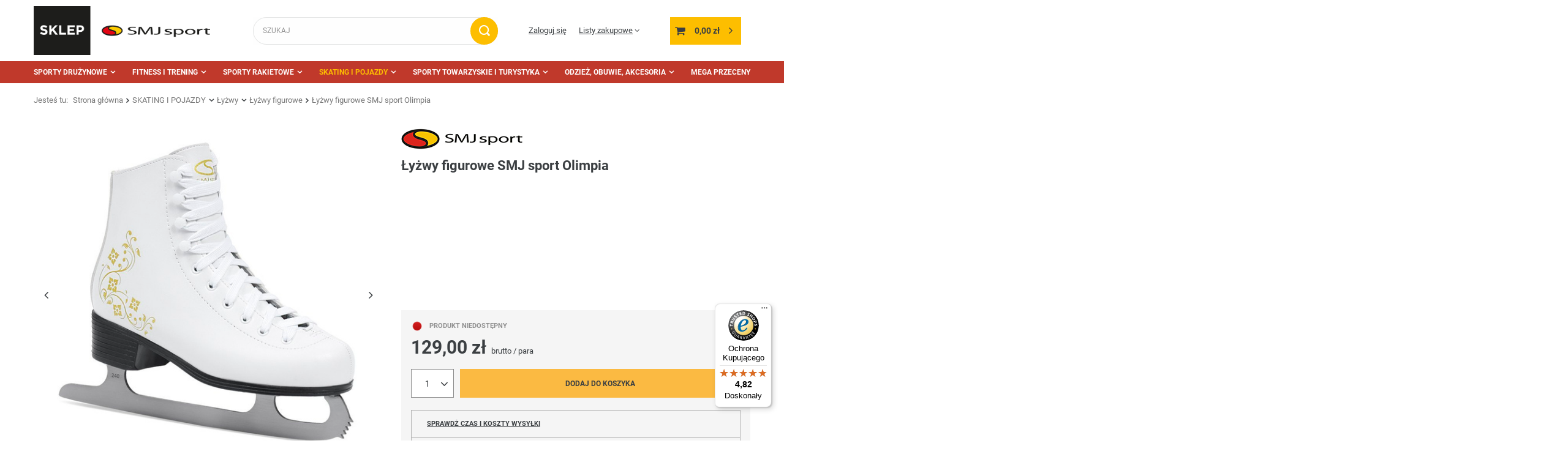

--- FILE ---
content_type: text/html; charset=utf-8
request_url: https://sklepsmjsport.pl/pl/products/lyzwy-figurowe-smj-sport-olimpia-11586.html
body_size: 21085
content:
<!DOCTYPE html>
<html lang="pl" class="--freeShipping --vat --gross " ><head><meta name='viewport' content='user-scalable=no, initial-scale = 1.0, maximum-scale = 1.0, width=device-width, viewport-fit=cover'/> <link rel="preload" crossorigin="anonymous" as="font" href="/gfx/standards/fontello.woff?v=2"><meta http-equiv="Content-Type" content="text/html; charset=utf-8"><meta http-equiv="X-UA-Compatible" content="IE=edge"><title>Łyżwy figurowe SMJ sport Olimpia  - SMJ Sport sklep sportowy</title><meta name="keywords" content=""><meta name="description" content="Kup Łyżwy figurowe SMJ sport Olimpia w najlepszej cenie 129,00 zł  w sklepie sportowym SMJ Sport."><link rel="icon" href="/gfx/pol/favicon.ico"><meta name="theme-color" content="#FBBA42"><meta name="msapplication-navbutton-color" content="#FBBA42"><meta name="apple-mobile-web-app-status-bar-style" content="#FBBA42"><link rel="preload stylesheet" as="style" href="/gfx/pol/style.css.gzip?r=1701790909"><script>var app_shop={urls:{prefix:'data="/gfx/'.replace('data="', '')+'pol/',graphql:'/graphql/v1/'},vars:{priceType:'gross',priceTypeVat:true,productDeliveryTimeAndAvailabilityWithBasket:false,geoipCountryCode:'US',},txt:{priceTypeText:' brutto',},fn:{},fnrun:{},files:[],graphql:{}};const getCookieByName=(name)=>{const value=`; ${document.cookie}`;const parts = value.split(`; ${name}=`);if(parts.length === 2) return parts.pop().split(';').shift();return false;};if(getCookieByName('freeeshipping_clicked')){document.documentElement.classList.remove('--freeShipping');}if(getCookieByName('rabateCode_clicked')){document.documentElement.classList.remove('--rabateCode');}</script><meta name="robots" content="index,follow"><meta name="rating" content="general"><meta name="Author" content="Sklep SMJ sport na bazie IdoSell (www.idosell.com/shop).">
<!-- Begin LoginOptions html -->

<style>
#client_new_social .service_item[data-name="service_Apple"]:before, 
#cookie_login_social_more .service_item[data-name="service_Apple"]:before,
.oscop_contact .oscop_login__service[data-service="Apple"]:before {
    display: block;
    height: 2.6rem;
    content: url('/gfx/standards/apple.svg?r=1743165583');
}
.oscop_contact .oscop_login__service[data-service="Apple"]:before {
    height: auto;
    transform: scale(0.8);
}
#client_new_social .service_item[data-name="service_Apple"]:has(img.service_icon):before,
#cookie_login_social_more .service_item[data-name="service_Apple"]:has(img.service_icon):before,
.oscop_contact .oscop_login__service[data-service="Apple"]:has(img.service_icon):before {
    display: none;
}
</style>

<!-- End LoginOptions html -->

<!-- Open Graph -->
<meta property="og:type" content="website"><meta property="og:url" content="https://sklepsmjsport.pl/pl/products/lyzwy-figurowe-smj-sport-olimpia-11586.html
"><meta property="og:title" content="Łyżwy figurowe SMJ sport Olimpia"><meta property="og:site_name" content="Sklep SMJ sport"><meta property="og:locale" content="pl_PL"><meta property="og:image" content="https://sklepsmjsport.pl/hpeciai/6a22d87998229a86f8a35a1cd3d93f6b/pol_pl_Lyzwy-figurowe-SMJ-sport-Olimpia-11586_1.jpg"><meta property="og:image:width" content="600"><meta property="og:image:height" content="600"><link rel="manifest" href="https://sklepsmjsport.pl/data/include/pwa/3/manifest.json?t=3"><meta name="apple-mobile-web-app-capable" content="yes"><meta name="apple-mobile-web-app-status-bar-style" content="black"><meta name="apple-mobile-web-app-title" content="sklepsmjsport.pl"><link rel="apple-touch-icon" href="/data/include/pwa/3/icon-128.png"><link rel="apple-touch-startup-image" href="/data/include/pwa/3/logo-512.png" /><meta name="msapplication-TileImage" content="/data/include/pwa/3/icon-144.png"><meta name="msapplication-TileColor" content="#2F3BA2"><meta name="msapplication-starturl" content="/"><script type="application/javascript">var _adblock = true;</script><script async src="/data/include/advertising.js"></script><script type="application/javascript">var statusPWA = {
                online: {
                    txt: "Połączono z internetem",
                    bg: "#5fa341"
                },
                offline: {
                    txt: "Brak połączenia z internetem",
                    bg: "#eb5467"
                }
            }</script><script async type="application/javascript" src="/ajax/js/pwa_online_bar.js?v=1&r=6"></script><script type="application/javascript" src="/ajax/js/webpush_subscription.js?v=1&r=4"></script><script type="application/javascript">WebPushHandler.publicKey = 'BOQxpeBXAsOUJrWrQRQ/ybzvBAsK42gEOyBuTWrvjTsNfoeMRSW/ytaFePKfyl1hsyfvD5v23ZI5ycM/AbVxj9w=';WebPushHandler.version = '1';WebPushHandler.setPermissionValue();</script><script >
window.dataLayer = window.dataLayer || [];
window.gtag = function gtag() {
dataLayer.push(arguments);
}
gtag('consent', 'default', {
'ad_storage': 'denied',
'analytics_storage': 'denied',
'ad_personalization': 'denied',
'ad_user_data': 'denied',
'wait_for_update': 500
});

gtag('set', 'ads_data_redaction', true);
</script><script id="iaiscript_1" data-requirements="W10=" data-ga4_sel="ga4script">
window.iaiscript_1 = `<${'script'}  class='google_consent_mode_update'>
gtag('consent', 'update', {
'ad_storage': 'denied',
'analytics_storage': 'denied',
'ad_personalization': 'denied',
'ad_user_data': 'denied'
});
</${'script'}>`;
</script>
<!-- End Open Graph -->

<link rel="canonical" href="https://sklepsmjsport.pl/pl/products/lyzwy-figurowe-smj-sport-olimpia-11586.html" />

                <!-- Global site tag (gtag.js) -->
                <script  async src="https://www.googletagmanager.com/gtag/js?id=AW-739468867"></script>
                <script >
                    window.dataLayer = window.dataLayer || [];
                    window.gtag = function gtag(){dataLayer.push(arguments);}
                    gtag('js', new Date());
                    
                    gtag('config', 'AW-739468867', {"allow_enhanced_conversions":true});

                </script>
                <link rel="stylesheet" type="text/css" href="/data/designs/62a1d4ed0a8d32.72235777_9/gfx/pol/custom.css.gzip?r=1701790955">
<!-- Begin additional html or js -->


<!--4|3|2-->
<style>#client_cards {display: none}</style>
<!--5|3|3-->
<style>#points_login {display: none;</style>
<!--6|3|2-->
<style>#products_login width:100%;</style>
<!--13|3|7-->
<script>
  !function(f,b,e,v,n,t,s)
  {if(f.fbq)return;n=f.fbq=function(){n.callMethod?
  n.callMethod.apply(n,arguments):n.queue.push(arguments)};
  if(!f._fbq)f._fbq=n;n.push=n;n.loaded=!0;n.version='2.0';
  n.queue=[];t=b.createElement(e);t.async=!0;
  t.src=v;s=b.getElementsByTagName(e)[0];
  s.parentNode.insertBefore(t,s)}(window, document,'script',
  'https://connect.facebook.net/en_US/fbevents.js');
  fbq('init', '389141304805230');
  fbq('track', 'PageView');
</script>
<noscript><img height="1" width="1" style="display:none"
  src="https://www.facebook.com/tr?id=389141304805230&ev=PageView&noscript=1"
/></noscript>


<!-- End additional html or js -->
<script>(function(w,d,s,i,dl){w._ceneo = w._ceneo || function () {
w._ceneo.e = w._ceneo.e || []; w._ceneo.e.push(arguments); };
w._ceneo.e = w._ceneo.e || [];dl=dl===undefined?"dataLayer":dl;
const f = d.getElementsByTagName(s)[0], j = d.createElement(s); j.defer = true;
j.src = "https://ssl.ceneo.pl/ct/v5/script.js?accountGuid=" + i + "&t=" +
Date.now() + (dl ? "&dl=" + dl : ""); f.parentNode.insertBefore(j, f);
})(window, document, "script", "b85b6849-886e-4f05-8afe-98c6fe6bb979");</script>
                <script>
                if (window.ApplePaySession && window.ApplePaySession.canMakePayments()) {
                    var applePayAvailabilityExpires = new Date();
                    applePayAvailabilityExpires.setTime(applePayAvailabilityExpires.getTime() + 2592000000); //30 days
                    document.cookie = 'applePayAvailability=yes; expires=' + applePayAvailabilityExpires.toUTCString() + '; path=/;secure;'
                    var scriptAppleJs = document.createElement('script');
                    scriptAppleJs.src = "/ajax/js/apple.js?v=3";
                    if (document.readyState === "interactive" || document.readyState === "complete") {
                          document.body.append(scriptAppleJs);
                    } else {
                        document.addEventListener("DOMContentLoaded", () => {
                            document.body.append(scriptAppleJs);
                        });  
                    }
                } else {
                    document.cookie = 'applePayAvailability=no; path=/;secure;'
                }
                </script>
                                <script>
                var listenerFn = function(event) {
                    if (event.origin !== "https://payment.idosell.com")
                        return;
                    
                    var isString = (typeof event.data === 'string' || event.data instanceof String);
                    if (!isString) return;
                    try {
                        var eventData = JSON.parse(event.data);
                    } catch (e) {
                        return;
                    }
                    if (!eventData) { return; }                                            
                    if (eventData.isError) { return; }
                    if (eventData.action != 'isReadyToPay') {return; }
                    
                    if (eventData.result.result && eventData.result.paymentMethodPresent) {
                        var googlePayAvailabilityExpires = new Date();
                        googlePayAvailabilityExpires.setTime(googlePayAvailabilityExpires.getTime() + 2592000000); //30 days
                        document.cookie = 'googlePayAvailability=yes; expires=' + googlePayAvailabilityExpires.toUTCString() + '; path=/;secure;'
                    } else {
                        document.cookie = 'googlePayAvailability=no; path=/;secure;'
                    }                                            
                }     
                if (!window.isAdded)
                {                                        
                    if (window.oldListener != null) {
                         window.removeEventListener('message', window.oldListener);
                    }                        
                    window.addEventListener('message', listenerFn);
                    window.oldListener = listenerFn;                                      
                       
                    const iframe = document.createElement('iframe');
                    iframe.src = "https://payment.idosell.com/assets/html/checkGooglePayAvailability.html?origin=https%3A%2F%2Fsklepsmjsport.pl";
                    iframe.style.display = 'none';                                            

                    if (document.readyState === "interactive" || document.readyState === "complete") {
                          if (!window.isAdded) {
                              window.isAdded = true;
                              document.body.append(iframe);
                          }
                    } else {
                        document.addEventListener("DOMContentLoaded", () => {
                            if (!window.isAdded) {
                              window.isAdded = true;
                              document.body.append(iframe);
                          }
                        });  
                    }  
                }
                </script>
                <script>let paypalDate = new Date();
                    paypalDate.setTime(paypalDate.getTime() + 86400000);
                    document.cookie = 'payPalAvailability_PLN=-1; expires=' + paypalDate.getTime() + '; path=/; secure';
                </script><script src="/data/gzipFile/expressCheckout.js.gz"></script><link rel="preload" as="image" href="/hpeciai/d0ffe10e866a4d057fc0b6e008eb2497/pol_pm_Lyzwy-figurowe-SMJ-sport-Olimpia-11586_1.jpg"><style>
							#photos_slider[data-skeleton] .photos__link:before {
								padding-top: calc(600/600* 100%);
							}
							@media (min-width: 979px) {.photos__slider[data-skeleton] .photos__figure:not(.--nav):first-child .photos__link {
								max-height: 600px;
							}}
						</style></head><body><div id="container" class="projector_page container max-width-1200"><header class=" commercial_banner"><script class="ajaxLoad">
                app_shop.vars.vat_registered = "true";
                app_shop.vars.currency_format = "###,##0.00";
                
                    app_shop.vars.currency_before_value = false;
                
                    app_shop.vars.currency_space = true;
                
                app_shop.vars.symbol = "zł";
                app_shop.vars.id= "PLN";
                app_shop.vars.baseurl = "http://sklepsmjsport.pl/";
                app_shop.vars.sslurl= "https://sklepsmjsport.pl/";
                app_shop.vars.curr_url= "%2Fpl%2Fproducts%2Flyzwy-figurowe-smj-sport-olimpia-11586.html";
                

                var currency_decimal_separator = ',';
                var currency_grouping_separator = ' ';

                
                    app_shop.vars.blacklist_extension = ["exe","com","swf","js","php"];
                
                    app_shop.vars.blacklist_mime = ["application/javascript","application/octet-stream","message/http","text/javascript","application/x-deb","application/x-javascript","application/x-shockwave-flash","application/x-msdownload"];
                
                    app_shop.urls.contact = "/pl/contact.html";
                </script><div id="viewType" style="display:none"></div><div id="logo" class="d-flex align-items-center" data-bg="/data/gfx/mask/pol/top_3_big.png"><a href="/" target="_self"><img src="/data/gfx/mask/pol/logo_3_big.png" alt="smjsport sklep sportowy" width="415" height="109"></a></div><form action="https://sklepsmjsport.pl/pl/search.html" method="get" id="menu_search" class="menu_search"><a href="#showSearchForm" class="menu_search__mobile"></a><div class="menu_search__block"><div class="menu_search__item --input"><input class="menu_search__input" type="text" name="text" autocomplete="off" placeholder="SZUKAJ"><button class="menu_search__submit" type="submit"></button></div><div class="menu_search__item --results search_result"></div></div></form><div id="menu_settings" class="align-items-center justify-content-center justify-content-lg-end"><div id="menu_additional"><a class="account_link" href="https://sklepsmjsport.pl/pl/login.html">Zaloguj się</a><div class="shopping_list_top" data-empty="true"><a href="https://sklepsmjsport.pl/pl/shoppinglist" class="wishlist_link slt_link">Listy zakupowe</a><div class="slt_lists"><ul class="slt_lists__nav"><li class="slt_lists__nav_item" data-list_skeleton="true" data-list_id="true" data-shared="true"><a class="slt_lists__nav_link" data-list_href="true"><span class="slt_lists__nav_name" data-list_name="true"></span><span class="slt_lists__count" data-list_count="true">0</span></a></li></ul><span class="slt_lists__empty">Dodaj do nich produkty, które lubisz i chcesz kupić później.</span></div></div></div></div><div class="shopping_list_top_mobile d-none" data-empty="true"><a href="https://sklepsmjsport.pl/pl/shoppinglist" class="sltm_link"></a></div><div class="sl_choose sl_dialog"><div class="sl_choose__wrapper sl_dialog__wrapper"><div class="sl_choose__item --top sl_dialog_close mb-2"><strong class="sl_choose__label">Zapisz na liście zakupowej</strong></div><div class="sl_choose__item --lists" data-empty="true"><div class="sl_choose__list f-group --radio m-0 d-md-flex align-items-md-center justify-content-md-between" data-list_skeleton="true" data-list_id="true" data-shared="true"><input type="radio" name="add" class="sl_choose__input f-control" id="slChooseRadioSelect" data-list_position="true"><label for="slChooseRadioSelect" class="sl_choose__group_label f-label py-4" data-list_position="true"><span class="sl_choose__sub d-flex align-items-center"><span class="sl_choose__name" data-list_name="true"></span><span class="sl_choose__count" data-list_count="true">0</span></span></label><button type="button" class="sl_choose__button --desktop btn --solid">Zapisz</button></div></div><div class="sl_choose__item --create sl_create mt-4"><a href="#new" class="sl_create__link  align-items-center">Stwórz nową listę zakupową</a><form class="sl_create__form align-items-center"><div class="sl_create__group f-group --small mb-0"><input type="text" class="sl_create__input f-control" required="required"><label class="sl_create__label f-label">Nazwa nowej listy</label></div><button type="submit" class="sl_create__button btn --solid ml-2 ml-md-3">Utwórz listę</button></form></div><div class="sl_choose__item --mobile mt-4 d-flex justify-content-center d-md-none"><button class="sl_choose__button --mobile btn --solid --large">Zapisz</button></div></div></div><div id="menu_basket" class="topBasket"><a class="topBasket__sub" href="/basketedit.php"><span class="badge badge-info"></span><strong class="topBasket__price" style="display: none;">0,00 zł</strong></a><div class="topBasket__details --products" style="display: none;"><div class="topBasket__block --labels"><label class="topBasket__item --name">Produkt</label><label class="topBasket__item --sum">Ilość</label><label class="topBasket__item --prices">Cena</label></div><div class="topBasket__block --products"></div><div class="topBasket__block --oneclick topBasket_oneclick" data-lang="pol"><div class="topBasket_oneclick__label"><span class="topBasket_oneclick__text --fast">Szybkie zakupy <strong>1-Click</strong></span><span class="topBasket_oneclick__text --registration"> (bez rejestracji)</span></div><div class="topBasket_oneclick__items"><span class="topBasket_oneclick__item --googlePay" title="Google Pay"><img class="topBasket_oneclick__icon" src="/panel/gfx/payment_forms/237.png" alt="Google Pay"></span></div></div></div><div class="topBasket__details --shipping" style="display: none;"><span class="topBasket__name">Koszt dostawy od</span><span id="shipppingCost"></span></div><script>
						app_shop.vars.cache_html = true;
					</script></div><nav id="menu_categories" class="wide"><button type="button" class="navbar-toggler"><i class="icon-reorder"></i></button><div class="navbar-collapse" id="menu_navbar"><ul class="navbar-nav mx-md-n2"><li class="nav-item"><a  href="/pl/menu/sporty-druzynowe-3357.html" target="_self" title="SPORTY DRUŻYNOWE" class="nav-link" >SPORTY DRUŻYNOWE</a><ul class="navbar-subnav"><li class="nav-item"><a class="nav-link" href="/pl/menu/pilka-nozna-3382.html" target="_self">Piłka nożna</a><ul class="navbar-subsubnav"><li class="nav-item"><a class="nav-link" href="/pl/menu/odziez-pilkarska-3384.html" target="_self">Odzież piłkarska</a></li><li class="nav-item"><a class="nav-link" href="/pl/menu/pilki-do-pilki-noznej-3391.html" target="_self">Piłki do piłki nożnej</a></li></ul></li><li class="nav-item"><a class="nav-link" href="/pl/menu/siatkowka-3408.html" target="_self">Siatkówka</a><ul class="navbar-subsubnav"><li class="nav-item"><a class="nav-link" href="/pl/menu/odziez-siatkarska-3409.html" target="_self">Odzież siatkarska</a></li><li class="nav-item"><a class="nav-link" href="/pl/menu/pilki-do-siatkowki-3411.html" target="_self">Piłki do siatkówki</a></li><li class="nav-item"><a class="nav-link" href="/pl/menu/skarpety-siatkarskie-3415.html" target="_self">Skarpety siatkarskie</a></li></ul></li><li class="nav-item"><a class="nav-link" href="/pl/menu/koszykowka-3398.html" target="_self">Koszykówka</a><ul class="navbar-subsubnav"><li class="nav-item"><a class="nav-link" href="/pl/menu/pilki-do-koszykowki-3401.html" target="_self">Piłki do koszykówki</a></li><li class="nav-item"><a class="nav-link" href="/pl/menu/kosze-i-tablice-do-koszykowki-4403.html" target="_self">Kosze i tablice do koszykówki</a></li></ul></li><li class="nav-item"><a class="nav-link" href="/pl/menu/pilka-reczna-3402.html" target="_self">Piłka ręczna</a><ul class="navbar-subsubnav"><li class="nav-item"><a class="nav-link" href="/pl/menu/akcesoria-do-pilki-recznej-3403.html" target="_self">Akcesoria do piłki ręcznej</a></li><li class="nav-item"><a class="nav-link" href="/pl/menu/pilki-do-pilki-recznej-3404.html" target="_self">Piłki do piłki ręcznej</a></li></ul></li><li class="nav-item"><a class="nav-link" href="/pl/menu/inne-gry-zespolowe-4477.html" target="_self">Inne gry zespołowe</a><ul class="navbar-subsubnav"><li class="nav-item"><a class="nav-link" href="/pl/menu/football-amerykanski-3393.html" target="_self">Football amerykański</a></li><li class="nav-item"><a class="nav-link" href="/pl/menu/rugby-3406.html" target="_self">Rugby</a></li><li class="nav-item"><a class="nav-link" href="/pl/menu/unihokej-3418.html" target="_self">Unihokej</a></li></ul></li><li class="nav-item"><a class="nav-link" href="/pl/menu/akcesoria-trenerskie-i-sedziowskie-3358.html" target="_self">Akcesoria trenerskie i sędziowskie</a><ul class="navbar-subsubnav"><li class="nav-item"><a class="nav-link" href="/pl/menu/gwizdki-3375.html" target="_self">Gwizdki</a></li><li class="nav-item"><a class="nav-link" href="/pl/menu/kartki-sedziowskie-3612.html" target="_self">Kartki sędziowskie</a></li><li class="nav-item"><a class="nav-link" href="/pl/menu/podstawki-3758.html" target="_self">Podstawki</a></li><li class="nav-item"><a class="nav-link" href="/pl/menu/pompki-reczne-3360.html" target="_self">Pompki ręczne</a></li><li class="nav-item"><a class="nav-link" href="/pl/menu/stopery-3368.html" target="_self">Stopery</a></li><li class="nav-item"><a class="nav-link" href="/pl/menu/tablice-taktyczne-3372.html" target="_self">Tablice taktyczne</a></li><li class="nav-item"><a class="nav-link" href="/pl/menu/torby-wozki-siatki-i-regaly-na-pilki-3377.html" target="_self">Torby, wózki, siatki i regały na piłki</a></li></ul></li><li class="nav-item"><a class="nav-link" href="/pl/menu/sprzet-treningowy-4476.html" target="_self">Sprzęt treningowy</a><ul class="navbar-subsubnav"><li class="nav-item"><a class="nav-link" href="/pl/menu/bramki-treningowe-mury-manekiny-3380.html" target="_self">Bramki treningowe, mury, manekiny</a></li><li class="nav-item"><a class="nav-link" href="/pl/menu/choragiewki-3611.html" target="_self">Chorągiewki</a></li><li class="nav-item"><a class="nav-link" href="/pl/menu/drabinki-treningowe-3378.html" target="_self">Drabinki treningowe</a></li><li class="nav-item"><a class="nav-link" href="https://sklepsmjsport.pl/pl/menu/pacholki-i-znaczniki-3501.html" target="_self">Pachołki i znaczniki</a></li><li class="nav-item"><a class="nav-link" href="https://sklepsmjsport.pl/pl/menu/plotki-poprzeczki-tyczki-slalomowe-3488.html" target="_self">Płotki, poprzeczki, tyczki slalomowe</a></li><li class="nav-item"><a class="nav-link" href="/pl/menu/znaczniki-treningowe-3363.html" target="_self">Znaczniki treningowe</a></li></ul></li></ul></li><li class="nav-item"><a  href="/pl/menu/fitness-i-trening-3454.html" target="_self" title="FITNESS I TRENING" class="nav-link" >FITNESS I TRENING</a><ul class="navbar-subnav"><li class="nav-item"><a class="nav-link" href="/pl/menu/fitness-3455.html" target="_self">Fitness</a><ul class="navbar-subsubnav more"><li class="nav-item"><a class="nav-link" href="/pl/menu/gumy-i-tasmy-oporowe-3696.html" target="_self">Gumy i taśmy oporowe</a></li><li class="nav-item"><a class="nav-link" href="/pl/menu/hantle-kettle-obciazniki-3467.html" target="_self">Hantle, kettle, obciążniki</a></li><li class="nav-item"><a class="nav-link" href="/pl/menu/hula-hop-3476.html" target="_self">Hula-hop</a></li><li class="nav-item"><a class="nav-link" href="/pl/menu/maty-do-akupresury-3817.html" target="_self">Maty do akupresury</a></li><li class="nav-item"><a class="nav-link" href="/pl/menu/maty-do-cwiczen-3475.html" target="_self">Maty do ćwiczeń</a></li><li class="nav-item"><a class="nav-link" href="/pl/menu/pilki-gimnastyczne-3473.html" target="_self">Piłki gimnastyczne</a></li><li class="nav-item"><a class="nav-link" href="https://sklepsmjsport.pl/pl/menu/pilki-lekarskie-3500.html" target="_self">Piłki lekarskie</a></li><li class="nav-item"><a class="nav-link" href="/pl/menu/podkladki-bloki-paski-3458.html" target="_self">Podkładki, bloki, paski</a></li><li class="nav-item"><a class="nav-link" href="/pl/menu/rekawiczki-fitnessowe-3471.html" target="_self">Rękawiczki fitnessowe</a></li><li class="nav-item"><a class="nav-link" href="/pl/menu/rownowaznie-do-cwiczen-3470.html" target="_self">Równoważnie do ćwiczeń</a></li><li class="nav-item"><a class="nav-link" href="/pl/menu/skakanki-3468.html" target="_self">Skakanki</a></li><li class="nav-item"><a class="nav-link" href="/pl/menu/sprzet-do-cwiczen-kalistenicznych-3466.html" target="_self">Sprzęt do ćwiczeń kalistenicznych</a></li><li class="nav-item"><a class="nav-link" href="/pl/menu/walki-i-rollery-3460.html" target="_self">Wałki i rollery</a></li><li class="nav-item display-all more"><a href="##" class="nav-link display-all" txt_alt="- zwiń">
																		+ rozwiń
																	</a></li></ul></li><li class="nav-item"><a class="nav-link" href="/pl/menu/gimnastyka-i-animacja-3478.html" target="_self">Gimnastyka i animacja</a><ul class="navbar-subsubnav"><li class="nav-item"><a class="nav-link" href="/pl/menu/balans-rownowaga-koordynacja-3485.html" target="_self">Balans, równowaga, koordynacja</a></li><li class="nav-item"><a class="nav-link" href="/pl/menu/chusty-animacyjne-3482.html" target="_self">Chusty animacyjne</a></li><li class="nav-item"><a class="nav-link" href="https://sklepsmjsport.pl/pl/menu/gry-i-zabawy-zrecznosciowe-3446.html" target="_self">Gry i zabawy zręcznościowe</a></li><li class="nav-item"><a class="nav-link" href="/pl/menu/gumy-i-skakanki-3610.html" target="_self">Gumy i skakanki</a></li><li class="nav-item"><a class="nav-link" href="/pl/menu/pilki-piankowe-i-gumowe-3479.html" target="_self">Piłki piankowe i gumowe</a></li><li class="nav-item"><a class="nav-link" href="/pl/menu/przeszkody-i-znaczniki-pola-3484.html" target="_self">Przeszkody i znaczniki pola</a></li><li class="nav-item"><a class="nav-link" href="/pl/menu/woreczki-gimnastyczne-3480.html" target="_self">Woreczki gimnastyczne</a></li><li class="nav-item"><a class="nav-link" href="/pl/menu/szarfy-gimnastyczne-3693.html" target="_self">Szarfy gimnastyczne</a></li></ul></li><li class="nav-item"><a class="nav-link" href="/pl/menu/lekkoatletyka-3487.html" target="_self">Lekkoatletyka</a><ul class="navbar-subsubnav"><li class="nav-item"><a class="nav-link" href="https://sklepsmjsport.pl/pl/menu/buty-do-biegania-3342.html" target="_self">Buty do biegania</a></li><li class="nav-item"><a class="nav-link" href="/pl/menu/bloki-startowe-3494.html" target="_self">Bloki startowe</a></li><li class="nav-item"><a class="nav-link" href="/pl/menu/kule-dyski-mloty-3493.html" target="_self">Kule, dyski, młoty</a></li><li class="nav-item"><a class="nav-link" href="/pl/menu/pacholki-i-znaczniki-3501.html" target="_self">Pachołki i znaczniki</a></li><li class="nav-item"><a class="nav-link" href="/pl/menu/paleczki-sztafetowe-3492.html" target="_self">Pałeczki sztafetowe</a></li><li class="nav-item"><a class="nav-link" href="/pl/menu/pilki-lekarskie-3500.html" target="_self">Piłki lekarskie</a></li><li class="nav-item"><a class="nav-link" href="/pl/menu/plotki-poprzeczki-tyczki-slalomowe-3488.html" target="_self">Płotki, poprzeczki, tyczki slalomowe</a></li><li class="nav-item"><a class="nav-link" href="https://sklepsmjsport.pl/pl/menu/woreczki-gimnastyczne-3480.html" target="_self">Woreczki gimnastyczne</a></li></ul></li><li class="nav-item"><a class="nav-link" href="/pl/menu/plywanie-i-nurkowanie-3581.html" target="_self">Pływanie i nurkowanie</a><ul class="navbar-subsubnav"><li class="nav-item"><a class="nav-link" href="/pl/menu/przedmioty-do-wylawiania-3591.html" target="_self">Przedmioty do wyławiania</a></li></ul></li><li class="nav-item"><a class="nav-link" href="/pl/menu/sporty-walki-3574.html" target="_self">Sporty walki</a><ul class="navbar-subsubnav"><li class="nav-item"><a class="nav-link" href="/pl/menu/kimona-i-pasy-3579.html" target="_self">Kimona i pasy</a></li><li class="nav-item"><a class="nav-link" href="/pl/menu/rekawice-do-sportow-walki-3576.html" target="_self">Rękawice do sportów walki</a></li></ul></li></ul></li><li class="nav-item"><a  href="/pl/menu/sporty-rakietowe-3509.html" target="_self" title="SPORTY RAKIETOWE" class="nav-link" >SPORTY RAKIETOWE</a><ul class="navbar-subnav"><li class="nav-item"><a class="nav-link" href="/pl/menu/badminton-3518.html" target="_self">Badminton</a><ul class="navbar-subsubnav"><li class="nav-item"><a class="nav-link" href="/pl/menu/lotki-do-badmintona-3519.html" target="_self">Lotki do badmintona</a></li><li class="nav-item"><a class="nav-link" href="/pl/menu/rakiety-do-badmintona-3520.html" target="_self">Rakiety do badmintona</a></li><li class="nav-item"><a class="nav-link" href="/pl/menu/zestawy-do-badmintona-3521.html" target="_self">Zestawy do badmintona</a></li></ul></li><li class="nav-item"><a class="nav-link" href="/pl/menu/tenis-stolowy-ping-pong-3522.html" target="_self">Tenis stołowy - ping pong</a><ul class="navbar-subsubnav"><li class="nav-item"><a class="nav-link" href="/pl/menu/pileczki-do-ping-ponga-3524.html" target="_self">Piłeczki do ping ponga</a></li><li class="nav-item"><a class="nav-link" href="/pl/menu/rakietki-do-ping-ponga-3525.html" target="_self">Rakietki do ping ponga</a></li><li class="nav-item"><a class="nav-link" href="/pl/menu/stoly-ping-pongowe-3526.html" target="_self">Stoły ping pongowe</a></li><li class="nav-item"><a class="nav-link" href="/pl/menu/siatki-pokrowce-3523.html" target="_self">Siatki, pokrowce</a></li></ul></li><li class="nav-item"><a class="nav-link" href="/pl/menu/tenis-ziemny-3527.html" target="_self">Tenis ziemny</a><ul class="navbar-subsubnav"><li class="nav-item"><a class="nav-link" href="/pl/menu/pilki-tenisowe-3547.html" target="_self">Piłki tenisowe</a></li><li class="nav-item"><a class="nav-link" href="/pl/menu/rakiety-juniorskie-3545.html" target="_self">Rakiety juniorskie</a></li></ul></li></ul></li><li class="nav-item active"><a  href="/pl/menu/skating-i-pojazdy-3552.html" target="_self" title="SKATING I POJAZDY" class="nav-link active" >SKATING I POJAZDY</a><ul class="navbar-subnav"><li class="nav-item"><a class="nav-link" href="/pl/menu/hulajnogi-4479.html" target="_self">Hulajnogi</a><ul class="navbar-subsubnav"><li class="nav-item"><a class="nav-link" href="/pl/menu/hulajnogi-2-kolowe-3691.html" target="_self">Hulajnogi 2 kołowe</a></li><li class="nav-item"><a class="nav-link" href="/pl/menu/hulajnogi-3-kolowe-3697.html" target="_self">Hulajnogi 3 kołowe</a></li><li class="nav-item"><a class="nav-link" href="/pl/menu/hulajnogi-miejskie-3692.html" target="_self">Hulajnogi miejskie</a></li><li class="nav-item"><a class="nav-link" href="/pl/menu/hulajnogi-wyczynowe-3573.html" target="_self">Hulajnogi wyczynowe</a></li></ul></li><li class="nav-item"><a class="nav-link" href="/pl/menu/deskorolki-4478.html" target="_self">Deskorolki</a><ul class="navbar-subsubnav"><li class="nav-item"><a class="nav-link" href="/pl/menu/deskorolki-3569.html" target="_self">Deskorolki</a></li><li class="nav-item"><a class="nav-link" href="/pl/menu/deskorolki-fiszki-3568.html" target="_self">Deskorolki fiszki</a></li><li class="nav-item"><a class="nav-link" href="/pl/menu/longboardy-3567.html" target="_self">Longboardy</a></li></ul></li><li class="nav-item"><a class="nav-link" href="/pl/menu/rolki-i-wrotki-4480.html" target="_self">Rolki i wrotki</a><ul class="navbar-subsubnav"><li class="nav-item"><a class="nav-link" href="/pl/menu/rolki-dla-doroslych-3559.html" target="_self">Rolki dla dorosłych</a></li><li class="nav-item"><a class="nav-link" href="/pl/menu/rolki-2w1-i-3w1-3561.html" target="_self">Rolki 2w1 i 3w1</a></li><li class="nav-item"><a class="nav-link" href="/pl/menu/rolki-regulowane-3560.html" target="_self">Rolki regulowane</a></li><li class="nav-item"><a class="nav-link" href="/pl/menu/wrotki-3558.html" target="_self">Wrotki</a></li></ul></li><li class="nav-item active"><a class="nav-link active" href="/pl/menu/lyzwy-3593.html" target="_self">Łyżwy</a><ul class="navbar-subsubnav"><li class="nav-item active"><a class="nav-link active" href="/pl/menu/lyzwy-figurowe-3602.html" target="_self">Łyżwy figurowe</a></li><li class="nav-item"><a class="nav-link" href="/pl/menu/lyzwy-regulowane-3604.html" target="_self">Łyżwy regulowane</a></li></ul></li><li class="nav-item"><a class="nav-link" href="/pl/menu/rowerki-dla-dzieci-4481.html" target="_self">Rowerki dla dzieci</a><ul class="navbar-subsubnav"><li class="nav-item"><a class="nav-link" href="/pl/menu/rowerki-trojkolowe-4487.html" target="_self">Rowerki trójkołowe</a></li><li class="nav-item"><a class="nav-link" href="/pl/menu/rowerki-biegowe-4488.html" target="_self">Rowerki biegowe</a></li><li class="nav-item"><a class="nav-link" href="/pl/menu/pojazdy-wielofunkcyjne-4489.html" target="_self">Pojazdy wielofunkcyjne</a></li></ul></li><li class="nav-item"><a class="nav-link" href="/pl/menu/akcesoria-skateboardowe-3564.html" target="_self">Akcesoria skateboardowe</a><ul class="navbar-subsubnav"><li class="nav-item"><a class="nav-link" href="/pl/menu/kaski-i-ochraniacze-3572.html" target="_self">Kaski i ochraniacze</a></li><li class="nav-item"><a class="nav-link" href="/pl/menu/lampki-i-dzwonki-4485.html" target="_self">Lampki i dzwonki</a></li><li class="nav-item"><a class="nav-link" href="/pl/menu/torby-i-plecaki-4483.html" target="_self">Torby i plecaki</a></li><li class="nav-item"><a class="nav-link" href="/pl/menu/zabezpieczenia-4484.html" target="_self">Zabezpieczenia</a></li></ul></li><li class="nav-item"><a class="nav-link" href="/pl/menu/czesci-zamienne-3571.html" target="_self">Części zamienne</a><ul class="navbar-subsubnav"><li class="nav-item"><a class="nav-link" href="/pl/menu/kolka-3614.html" target="_self">Kółka</a></li><li class="nav-item"><a class="nav-link" href="/pl/menu/lozyska-3615.html" target="_self">Łożyska</a></li><li class="nav-item"><a class="nav-link" href="/pl/menu/raczki-do-kierownicy-4486.html" target="_self">Rączki do kierownicy</a></li><li class="nav-item"><a class="nav-link" href="/pl/menu/sruby-podkladki-i-inne-3616.html" target="_self">Śruby, podkładki i inne</a></li></ul></li><li class="nav-item empty"><a class="nav-link" href="/pl/menu/wozki-spacerowe-5273.html" target="_self">Wózki spacerowe</a></li></ul></li><li class="nav-item"><a  href="/pl/menu/sporty-towarzyskie-i-turystyka-3441.html" target="_self" title="SPORTY TOWARZYSKIE I TURYSTYKA" class="nav-link" >SPORTY TOWARZYSKIE I TURYSTYKA</a><ul class="navbar-subnav"><li class="nav-item"><a class="nav-link" href="/pl/menu/dart-4270.html" target="_self">Dart</a><ul class="navbar-subsubnav more"><li class="nav-item"><a class="nav-link" href="/pl/menu/rzutki-softip-4271.html" target="_self">Rzutki SOFTIP</a></li><li class="nav-item"><a class="nav-link" href="/pl/menu/rzutki-steeltip-4272.html" target="_self">Rzutki STEELTIP</a></li><li class="nav-item"><a class="nav-link" href="/pl/menu/piorka-4273.html" target="_self">Piórka</a></li><li class="nav-item"><a class="nav-link" href="/pl/menu/shafty-4274.html" target="_self">Shafty</a></li><li class="nav-item"><a class="nav-link" href="/pl/menu/koncowki-do-rzutek-4275.html" target="_self">Końcówki do rzutek</a></li><li class="nav-item"><a class="nav-link" href="/pl/menu/pokrowce-na-rzutki-4276.html" target="_self">Pokrowce na rzutki</a></li><li class="nav-item"><a class="nav-link" href="/pl/menu/akcesoria-i-dodatki-4277.html" target="_self">Akcesoria i dodatki</a></li><li class="nav-item"><a class="nav-link" href="/pl/menu/zestawy-akcesoriow-4278.html" target="_self">Zestawy akcesoriów</a></li><li class="nav-item"><a class="nav-link" href="/pl/menu/tarcze-sizalowe-i-papierowe-4279.html" target="_self">Tarcze sizalowe i papierowe</a></li><li class="nav-item"><a class="nav-link" href="/pl/menu/szafki-i-oslony-na-tarcze-4281.html" target="_self">Szafki i osłony na tarcze</a></li><li class="nav-item"><a class="nav-link" href="/pl/menu/odziez-darterska-4282.html" target="_self">Odzież darterska</a></li><li class="nav-item display-all more"><a href="##" class="nav-link display-all" txt_alt="- zwiń">
																		+ rozwiń
																	</a></li></ul></li><li class="nav-item"><a class="nav-link" href="/pl/menu/turystyka-i-wypoczynek-3424.html" target="_self">Turystyka i wypoczynek</a><ul class="navbar-subsubnav"><li class="nav-item"><a class="nav-link" href="/pl/menu/nordic-walking-trekking-3426.html" target="_self">Nordic walking, trekking</a></li></ul></li><li class="nav-item"><a class="nav-link" href="/pl/menu/gry-i-zabawy-3446.html" target="_self">Gry i zabawy</a><ul class="navbar-subsubnav"><li class="nav-item"><a class="nav-link" href="/pl/menu/ringo-3694.html" target="_self">Ringo</a></li><li class="nav-item"><a class="nav-link" href="/pl/menu/golf-3451.html" target="_self">Golf</a></li><li class="nav-item"><a class="nav-link" href="/pl/menu/pilki-soft-3448.html" target="_self">Piłki soft</a></li></ul></li></ul></li><li class="nav-item"><a  href="/pl/menu/odziez-obuwie-akcesoria-3312.html" target="_self" title="ODZIEŻ, OBUWIE, AKCESORIA" class="nav-link" >ODZIEŻ, OBUWIE, AKCESORIA</a><ul class="navbar-subnav"><li class="nav-item"><a class="nav-link" href="/pl/menu/odziez-sportowa-3314.html" target="_self">Odzież sportowa</a><ul class="navbar-subsubnav"><li class="nav-item"><a class="nav-link" href="/pl/menu/spodnie-i-spodenki-sportowe-3338.html" target="_self">Spodnie i spodenki sportowe</a></li></ul></li><li class="nav-item"><a class="nav-link" href="/pl/menu/akcesoria-odziezowe-5001.html" target="_self">Akcesoria odzieżowe</a><ul class="navbar-subsubnav"><li class="nav-item"><a class="nav-link" href="/pl/menu/kominy-3330.html" target="_self">Kominy</a></li><li class="nav-item"><a class="nav-link" href="/pl/menu/maseczki-ochronne-4432.html" target="_self">Maseczki ochronne</a></li></ul></li></ul></li><li class="nav-item"><a  href="https://sklepsmjsport.pl/pl/discounts/przecena.html" target="_self" title="MEGA PRZECENY" class="nav-link" >MEGA PRZECENY</a></li></ul></div></nav><div id="breadcrumbs" class="breadcrumbs"><div class="back_button"><button id="back_button"><i class="icon-angle-left"></i> Wstecz</button></div><div class="list_wrapper"><ol><li><span>Jesteś tu:  </span></li><li class="bc-main"><span><a href="/">Strona główna</a></span></li><li class="category bc-item-1 --more"><a class="category" href="/pl/menu/skating-i-pojazdy-3552.html">SKATING I POJAZDY</a><ul class="breadcrumbs__sub"><li class="breadcrumbs__item"><a class="breadcrumbs__link --link" href="/pl/menu/hulajnogi-4479.html">Hulajnogi</a></li><li class="breadcrumbs__item"><a class="breadcrumbs__link --link" href="/pl/menu/deskorolki-4478.html">Deskorolki</a></li><li class="breadcrumbs__item"><a class="breadcrumbs__link --link" href="/pl/menu/rolki-i-wrotki-4480.html">Rolki i wrotki</a></li><li class="breadcrumbs__item"><a class="breadcrumbs__link --link" href="/pl/menu/lyzwy-3593.html">Łyżwy</a></li><li class="breadcrumbs__item"><a class="breadcrumbs__link --link" href="/pl/menu/rowerki-dla-dzieci-4481.html">Rowerki dla dzieci</a></li><li class="breadcrumbs__item"><a class="breadcrumbs__link --link" href="/pl/menu/akcesoria-skateboardowe-3564.html">Akcesoria skateboardowe</a></li><li class="breadcrumbs__item"><a class="breadcrumbs__link --link" href="/pl/menu/czesci-zamienne-3571.html">Części zamienne</a></li><li class="breadcrumbs__item"><a class="breadcrumbs__link --link" href="/pl/menu/wozki-spacerowe-5273.html">Wózki spacerowe</a></li></ul></li><li class="category bc-item-2 --more"><a class="category" href="/pl/menu/lyzwy-3593.html">Łyżwy</a><ul class="breadcrumbs__sub"><li class="breadcrumbs__item"><a class="breadcrumbs__link --link" href="/pl/menu/lyzwy-figurowe-3602.html">Łyżwy figurowe</a></li><li class="breadcrumbs__item"><a class="breadcrumbs__link --link" href="/pl/menu/lyzwy-regulowane-3604.html">Łyżwy regulowane</a></li></ul></li><li class="category bc-item-3 bc-active"><a class="category" href="/pl/menu/lyzwy-figurowe-3602.html">Łyżwy figurowe</a></li><li class="bc-active bc-product-name"><span>Łyżwy figurowe SMJ sport Olimpia</span></li></ol></div></div></header><div id="layout" class="row clearfix"><aside class="col-3"><section class="shopping_list_menu"><div class="shopping_list_menu__block --lists slm_lists" data-empty="true"><span class="slm_lists__label">Listy zakupowe</span><ul class="slm_lists__nav"><li class="slm_lists__nav_item" data-list_skeleton="true" data-list_id="true" data-shared="true"><a class="slm_lists__nav_link" data-list_href="true"><span class="slm_lists__nav_name" data-list_name="true"></span><span class="slm_lists__count" data-list_count="true">0</span></a></li><li class="slm_lists__nav_header"><span class="slm_lists__label">Listy zakupowe</span></li></ul><a href="#manage" class="slm_lists__manage d-none align-items-center d-md-flex">Zarządzaj listami</a></div><div class="shopping_list_menu__block --bought slm_bought"><a class="slm_bought__link d-flex" href="https://sklepsmjsport.pl/pl/products-bought.html">
						Lista dotychczas zamówionych produktów
					</a></div><div class="shopping_list_menu__block --info slm_info"><strong class="slm_info__label d-block mb-3">Jak działa lista zakupowa?</strong><ul class="slm_info__list"><li class="slm_info__list_item d-flex mb-3">
							Po zalogowaniu możesz umieścić i przechowywać na liście zakupowej dowolną liczbę produktów nieskończenie długo.
						</li><li class="slm_info__list_item d-flex mb-3">
							Dodanie produktu do listy zakupowej nie oznacza automatycznie jego rezerwacji.
						</li><li class="slm_info__list_item d-flex mb-3">
							Dla niezalogowanych klientów lista zakupowa przechowywana jest do momentu wygaśnięcia sesji (około 24h).
						</li></ul></div></section><div id="mobileCategories" class="mobileCategories"><div class="mobileCategories__item --menu"><a class="mobileCategories__link --active" href="#" data-ids="#menu_search,.shopping_list_menu,#menu_search,#menu_navbar,#menu_navbar3, #menu_blog">
                            Menu
                        </a></div><div class="mobileCategories__item --account"><a class="mobileCategories__link" href="#" data-ids="#menu_contact,#login_menu_block">
                            Konto
                        </a></div></div><div class="setMobileGrid" data-item="#menu_navbar"></div><div class="setMobileGrid" data-item="#menu_navbar3" data-ismenu1="true"></div><div class="setMobileGrid" data-item="#menu_blog"></div><div class="login_menu_block d-lg-none" id="login_menu_block"><a class="sign_in_link" href="/login.php" title=""><i class="icon-user"></i><span>Zaloguj się</span></a><a class="registration_link" href="/client-new.php?register" title=""><i class="icon-lock"></i><span>Zarejestruj się</span></a><a class="order_status_link" href="/order-open.php" title=""><i class="icon-globe"></i><span>Sprawdź status zamówienia</span></a></div><div class="setMobileGrid" data-item="#menu_contact"></div><div class="setMobileGrid" data-item="#menu_settings"></div></aside><div id="content" class="col-12"><div id="menu_compare_product" class="compare mb-2 pt-sm-3 pb-sm-3 mb-sm-3" style="display: none;"><div class="compare__label d-none d-sm-block">Dodane do porównania</div><div class="compare__sub"></div><div class="compare__buttons"><a class="compare__button btn --solid --secondary" href="https://sklepsmjsport.pl/pl/product-compare.html" title="Porównaj wszystkie produkty" target="_blank"><span>Porównaj produkty </span><span class="d-sm-none">(0)</span></a><a class="compare__button --remove btn d-none d-sm-block" href="https://sklepsmjsport.pl/pl/settings.html?comparers=remove&amp;product=###" title="Usuń wszystkie produkty">
                        Usuń produkty
                    </a></div><script>
                        var cache_html = true;
                    </script></div><section id="projector_photos" class="photos d-flex align-items-start mb-4 flex-md-column align-items-md-stretch --nav-slider-bottom" data-nav="true"><div id="photos_nav" class="photos__nav d-none d-md-flex mx-md-n1 mt-md-1 mx-lg-n2 mt-lg-2"><figure class="photos__figure --nav m-1 m-lg-2"><a class="photos__link --nav" href="/hpeciai/6a22d87998229a86f8a35a1cd3d93f6b/pol_pl_Lyzwy-figurowe-SMJ-sport-Olimpia-11586_1.jpg" data-slick-index="0" data-width="100" data-height="100"><img class="photos__photo b-lazy --nav" alt="Łyżwy figurowe SMJ sport Olimpia" data-src="/hpeciai/6c67118ee010d3d157ccb25e43e9bce8/pol_ps_Lyzwy-figurowe-SMJ-sport-Olimpia-11586_1.jpg"></a></figure><figure class="photos__figure --nav m-1 m-lg-2"><a class="photos__link --nav" href="/hpeciai/5c540a3949095c5b937bec6b34c63b3f/pol_pl_Lyzwy-figurowe-SMJ-sport-Olimpia-11586_2.jpg" data-slick-index="1" data-width="100" data-height="100"><img class="photos__photo b-lazy --nav" alt="Łyżwy figurowe SMJ sport Olimpia" data-src="/hpeciai/5fcd8f741ec205bdbd46e1705f45ca15/pol_ps_Lyzwy-figurowe-SMJ-sport-Olimpia-11586_2.jpg"></a></figure><figure class="photos__figure --nav m-1 m-lg-2"><a class="photos__link --nav" href="/hpeciai/4d066c561e020e34477e890ce4f23187/pol_pl_Lyzwy-figurowe-SMJ-sport-Olimpia-11586_3.jpg" data-slick-index="2" data-width="100" data-height="100"><img class="photos__photo b-lazy --nav" alt="Łyżwy figurowe SMJ sport Olimpia" data-src="/hpeciai/35bccc4ce6a451225e8b66c2e3b650c3/pol_ps_Lyzwy-figurowe-SMJ-sport-Olimpia-11586_3.jpg"></a></figure><figure class="photos__figure --nav m-1 m-lg-2"><a class="photos__link --nav" href="/hpeciai/1cc0813b818809835c7365f928d06dfc/pol_pl_Lyzwy-figurowe-SMJ-sport-Olimpia-11586_4.jpg" data-slick-index="3" data-width="100" data-height="100"><img class="photos__photo b-lazy --nav" alt="Łyżwy figurowe SMJ sport Olimpia" data-src="/hpeciai/245cd61e96b8890e70ba5b06863d4517/pol_ps_Lyzwy-figurowe-SMJ-sport-Olimpia-11586_4.jpg"></a></figure><figure class="photos__figure --nav m-1 m-lg-2"><a class="photos__link --nav" href="/hpeciai/486816e1182bbf0e1ae277b3b46085bb/pol_pl_Lyzwy-figurowe-SMJ-sport-Olimpia-11586_5.jpg" data-slick-index="4" data-width="100" data-height="100"><img class="photos__photo b-lazy --nav" alt="Łyżwy figurowe SMJ sport Olimpia" data-src="/hpeciai/981333f76f39730764267dbcb6176b76/pol_ps_Lyzwy-figurowe-SMJ-sport-Olimpia-11586_5.jpg"></a></figure><figure class="photos__figure --nav m-1 m-lg-2"><a class="photos__link --nav" href="/hpeciai/a8aa7e42c97432d4345bc053426cde6c/pol_pl_Lyzwy-figurowe-SMJ-sport-Olimpia-11586_6.jpg" data-slick-index="5" data-width="100" data-height="100"><img class="photos__photo b-lazy --nav" alt="Łyżwy figurowe SMJ sport Olimpia" data-src="/hpeciai/6532c4c20970d17f6f9128593e36bacb/pol_ps_Lyzwy-figurowe-SMJ-sport-Olimpia-11586_6.jpg"></a></figure></div><div id="photos_slider" class="photos__slider" data-skeleton="true" data-nav="true"><div class="photos___slider_wrapper"><figure class="photos__figure"><a class="photos__link" href="/hpeciai/6a22d87998229a86f8a35a1cd3d93f6b/pol_pl_Lyzwy-figurowe-SMJ-sport-Olimpia-11586_1.jpg" data-width="900" data-height="900"><img class="photos__photo" alt="Łyżwy figurowe SMJ sport Olimpia" src="/hpeciai/d0ffe10e866a4d057fc0b6e008eb2497/pol_pm_Lyzwy-figurowe-SMJ-sport-Olimpia-11586_1.jpg"></a></figure><figure class="photos__figure"><a class="photos__link" href="/hpeciai/5c540a3949095c5b937bec6b34c63b3f/pol_pl_Lyzwy-figurowe-SMJ-sport-Olimpia-11586_2.jpg" data-width="900" data-height="900"><img class="photos__photo slick-loading" alt="Łyżwy figurowe SMJ sport Olimpia" data-lazy="/hpeciai/4f3d976bdb8a256127b75c1c5eb741fe/pol_pm_Lyzwy-figurowe-SMJ-sport-Olimpia-11586_2.jpg"></a></figure><figure class="photos__figure"><a class="photos__link" href="/hpeciai/4d066c561e020e34477e890ce4f23187/pol_pl_Lyzwy-figurowe-SMJ-sport-Olimpia-11586_3.jpg" data-width="900" data-height="900"><img class="photos__photo slick-loading" alt="Łyżwy figurowe SMJ sport Olimpia" data-lazy="/hpeciai/6047a8faf7b7f005460b9dd12da47cbd/pol_pm_Lyzwy-figurowe-SMJ-sport-Olimpia-11586_3.jpg"></a></figure><figure class="photos__figure"><a class="photos__link" href="/hpeciai/1cc0813b818809835c7365f928d06dfc/pol_pl_Lyzwy-figurowe-SMJ-sport-Olimpia-11586_4.jpg" data-width="900" data-height="900"><img class="photos__photo slick-loading" alt="Łyżwy figurowe SMJ sport Olimpia" data-lazy="/hpeciai/84de3fab3474fe8953da3cea96f8d836/pol_pm_Lyzwy-figurowe-SMJ-sport-Olimpia-11586_4.jpg"></a></figure><figure class="photos__figure"><a class="photos__link" href="/hpeciai/486816e1182bbf0e1ae277b3b46085bb/pol_pl_Lyzwy-figurowe-SMJ-sport-Olimpia-11586_5.jpg" data-width="900" data-height="900"><img class="photos__photo slick-loading" alt="Łyżwy figurowe SMJ sport Olimpia" data-lazy="/hpeciai/7d28e7f21af8a6cc03c793c9331de0a3/pol_pm_Lyzwy-figurowe-SMJ-sport-Olimpia-11586_5.jpg"></a></figure><figure class="photos__figure"><a class="photos__link" href="/hpeciai/a8aa7e42c97432d4345bc053426cde6c/pol_pl_Lyzwy-figurowe-SMJ-sport-Olimpia-11586_6.jpg" data-width="900" data-height="900"><img class="photos__photo slick-loading" alt="Łyżwy figurowe SMJ sport Olimpia" data-lazy="/hpeciai/4fda5035c05552fd2236d27a08b56a05/pol_pm_Lyzwy-figurowe-SMJ-sport-Olimpia-11586_6.jpg"></a></figure></div></div></section><div class="pswp" tabindex="-1" role="dialog" aria-hidden="true"><div class="pswp__bg"></div><div class="pswp__scroll-wrap"><div class="pswp__container"><div class="pswp__item"></div><div class="pswp__item"></div><div class="pswp__item"></div></div><div class="pswp__ui pswp__ui--hidden"><div class="pswp__top-bar"><div class="pswp__counter"></div><button class="pswp__button pswp__button--close" title="Close (Esc)"></button><button class="pswp__button pswp__button--share" title="Share"></button><button class="pswp__button pswp__button--fs" title="Toggle fullscreen"></button><button class="pswp__button pswp__button--zoom" title="Zoom in/out"></button><div class="pswp__preloader"><div class="pswp__preloader__icn"><div class="pswp__preloader__cut"><div class="pswp__preloader__donut"></div></div></div></div></div><div class="pswp__share-modal pswp__share-modal--hidden pswp__single-tap"><div class="pswp__share-tooltip"></div></div><button class="pswp__button pswp__button--arrow--left" title="Previous (arrow left)"></button><button class="pswp__button pswp__button--arrow--right" title="Next (arrow right)"></button><div class="pswp__caption"><div class="pswp__caption__center"></div></div></div></div></div><section id="projector_productname" class="product_name mb-1"><div class="product_name__block --name mb-2 d-sm-flex mb-sm-3 flex-column"><h1 class="product_name__name m-0 order-2">Łyżwy figurowe SMJ sport Olimpia</h1><div class="product_name__firm_logo d-none d-sm-flex justify-content-sm-end align-items-sm-center"><a class="firm_logo" href="/pl/producers/smj-sport-1308137276.html"><img class="b-lazy" src="/gfx/standards/loader.gif?r=1701790874" data-src="/data/lang/pol/producers/gfx/projector/1308137276_1.jpg" title="SMJ sport" alt="SMJ sport"></a></div></div><div class="product_name__block --links d-lg-flex justify-content-lg-end align-items-lg-center"></div></section><script class="ajaxLoad">
		cena_raty = 129.00;
		
				var client_login = 'false'
			
		var client_points = '';
		var points_used = '';
		var shop_currency = 'zł';
		var product_data = {
		"product_id": '11586',
		
		"currency":"zł",
		"product_type":"product_item",
		"unit":"para",
		"unit_plural":"par",

		"unit_sellby":"1",
		"unit_precision":"0",

		"base_price":{
		
			"maxprice":"129.00",
		
			"maxprice_formatted":"129,00 zł",
		
			"maxprice_net":"104.88",
		
			"maxprice_net_formatted":"104,88 zł",
		
			"minprice":"129.00",
		
			"minprice_formatted":"129,00 zł",
		
			"minprice_net":"104.88",
		
			"minprice_net_formatted":"104,88 zł",
		
			"size_max_maxprice_net":"0.00",
		
			"size_min_maxprice_net":"0.00",
		
			"size_max_maxprice_net_formatted":"0,00 zł",
		
			"size_min_maxprice_net_formatted":"0,00 zł",
		
			"size_max_maxprice":"0.00",
		
			"size_min_maxprice":"0.00",
		
			"size_max_maxprice_formatted":"0,00 zł",
		
			"size_min_maxprice_formatted":"0,00 zł",
		
			"price_unit_sellby":"129.00",
		
			"value":"129.00",
			"price_formatted":"129,00 zł",
			"price_net":"104.88",
			"price_net_formatted":"104,88 zł",
			"vat":"23",
			"worth":"129.00",
			"worth_net":"104.88",
			"worth_formatted":"129,00 zł",
			"worth_net_formatted":"104,88 zł",
			"srp":"129.00",
			"srp_formatted":"129,00 zł",
			"srp_net":"104.88",
			"srp_net_formatted":"104,88 zł",
			"basket_enable":"y",
			"special_offer":"false",
			"rebate_code_active":"n",
			"priceformula_error":"false"
		},

		"order_quantity_range":{
		
		},

		"sizes":{
		
		"uniw":
		{
		
			"type":"uniw",
			"priority":"0",
			"description":"uniwersalny",
			"name":"uniwersalny",
			"amount":0,
			"amount_mo":0,
			"amount_mw":0,
			"amount_mp":0,
			"delay_time":{
			
				"unknown_delivery_time":"true"
			},
		
			"delivery":{
			
			"undefined":"false",
			"shipping":"11.50",
			"shipping_formatted":"11,50 zł",
			"limitfree":"150.00",
			"limitfree_formatted":"150,00 zł",
			"shipping_change":"11.50",
			"shipping_change_formatted":"11,50 zł",
			"change_type":"up"
			},
			"price":{
			
			"value":"129.00",
			"price_formatted":"129,00 zł",
			"price_net":"104.88",
			"price_net_formatted":"104,88 zł",
			"vat":"23",
			"worth":"129.00",
			"worth_net":"104.88",
			"worth_formatted":"129,00 zł",
			"worth_net_formatted":"104,88 zł",
			"srp":"129.00",
			"srp_formatted":"129,00 zł",
			"srp_net":"104.88",
			"srp_net_formatted":"104,88 zł",
			"basket_enable":"y",
			"special_offer":"false",
			"rebate_code_active":"n",
			"priceformula_error":"false"
			}
		}
		}

		}
		var  trust_level = '0';
	</script><form id="projector_form" class="projector_details" action="https://sklepsmjsport.pl/pl/basketchange.html" method="post" data-sizes_disable="true" data-product_id="11586" data-type="product_item"><button style="display:none;" type="submit"></button><input id="projector_product_hidden" type="hidden" name="product" value="11586"><input id="projector_size_hidden" type="hidden" name="size" autocomplete="off" value="onesize"><input id="projector_mode_hidden" type="hidden" name="mode" value="1"><div class="projector_details__wrapper"><div id="projector_sizes_cont" class="projector_details__sizes projector_sizes" data-onesize="true"><span class="projector_sizes__label">Rozmiar</span><div class="projector_sizes__sub"><a class="projector_sizes__item --disabled" href="/pl/products/lyzwy-figurowe-smj-sport-olimpia-11586.html?selected_size=onesize" data-type="onesize"><span class="projector_sizes__name">uniwersalny</span></a></div></div><div id="projector_prices_wrapper" class="projector_details__prices projector_prices"><div id="projector_status" class="projector_info__item --status projector_status"><span id="projector_status_gfx_wrapper" class="projector_status__gfx_wrapper projector_info__icon"><img id="projector_status_gfx" class="projector_status__gfx" src="/data/lang/pol/available_graph/graph_1_5.png" alt="Produkt niedostępny"></span><div id="projector_shipping_unknown" class="projector_status__unknown" style="display:none"><span class="projector_status__unknown_text"><a target="_blank" href="/pl/contact.html">Skontaktuj się z obsługą sklepu</a>, aby oszacować czas przygotowania tego produktu do wysyłki.
						</span></div><div id="projector_status_wrapper" class="projector_status__wrapper"><div class="projector_status__description" id="projector_status_description">Produkt niedostępny</div></div></div><div class="projector_prices__price_wrapper"><strong class="projector_prices__price" id="projector_price_value"><span>129,00 zł</span></strong><div class="projector_prices__info"><span class="projector_prices__vat"><span class="price_vat"> brutto</span></span><span class="projector_prices__unit_sep">
										/
								</span><span class="projector_prices__unit_sellby" id="projector_price_unit_sellby" style="display:none">1</span><span class="projector_prices__unit" id="projector_price_unit">para</span></div></div><div class="projector_prices__maxprice_wrapper" id="projector_price_maxprice_wrapper" style="display:none;"><del class="projector_prices__maxprice" id="projector_price_maxprice"></del><span class="projector_prices__percent" id="projector_price_yousave" style="display:none;"><span class="projector_prices__percent_before">(Zniżka </span><span class="projector_prices__percent_value"></span><span class="projector_prices__percent_after">%)</span></span></div><div class="projector_prices__points" id="projector_points_wrapper" style="display:none;"><div class="projector_prices__points_wrapper" id="projector_price_points_wrapper"><span id="projector_button_points_basket" class="projector_prices__points_buy --span" title="Zaloguj się, aby kupić ten produkt za punkty"><span class="projector_prices__points_price_text">Możesz kupić za </span><span class="projector_prices__points_price" id="projector_price_points"><span class="projector_currency"> pkt.</span></span></span></div></div></div><div class="projector_details__buy projector_buy" id="projector_buy_section"><div class="projector_buy__number_wrapper"><select class="projector_buy__number f-select"><option selected value="1">1</option><option value="2">2</option><option value="3">3</option><option value="4">4</option><option value="5">5</option><option data-more="true">
								więcej
							</option></select><div class="projector_buy__more"><input class="projector_buy__more_input" type="number" name="number" id="projector_number" data-prev="1" value="1" step="1"></div></div><button class="projector_buy__button btn --solid --large" id="projector_button_basket" type="submit">
							Dodaj do koszyka
						</button></div><div class="projector_details__tell_availability projector_tell_availability" id="projector_tell_availability" style="display:none"><div class="projector_tell_availability__block --link"><a class="projector_tell_availability__link btn --solid --outline --solid --extrasmall" href="#tellAvailability">Powiadom mnie o dostępności produktu</a></div><div class="projector_tell_availability__block --dialog" id="tell_availability_dialog"><h6 class="headline"><span class="headline__name">Produkt wyprzedany</span></h6><div class="projector_tell_availability__info_top"><span>Otrzymasz od nas powiadomienie e-mail o ponownej dostępności produktu.</span></div><div class="projector_tell_availability__email f-group --small"><div class="f-feedback --required"><input type="text" class="f-control validate" name="email" data-validation-url="/ajax/client-new.php?validAjax=true" data-validation="client_email" required="required" disabled id="tellAvailabilityEmail"><label class="f-label" for="tellAvailabilityEmail">Twój adres e-mail</label><span class="f-control-feedback"></span></div></div><div class="projector_tell_availability__button_wrapper"><button type="submit" class="projector_tell_availability__button btn --solid --large">
							Powiadom o dostępności
						</button></div><div class="projector_tell_availability__info1"><span>Dane są przetwarzane zgodnie z </span><a href="/pl/privacy-and-cookie-notice.html">polityką prywatności</a><span>. Przesyłając je, akceptujesz jej postanowienia. </span></div><div class="projector_tell_availability__info2"><span>Powyższe dane nie są używane do przesyłania newsletterów lub innych reklam. Włączając powiadomienie zgadzasz się jedynie na wysłanie jednorazowo informacji o ponownej dostępności tego produktu. </span></div></div></div><div class="projector_details__oneclick projector_oneclick" data-lang="pol"><div class="projector_oneclick__label"><div class="projector_oneclick__info"><span class="projector_oneclick__text --fast">Szybkie zakupy <strong>1-Click</strong></span><span class="projector_oneclick__text --registration">(bez rejestracji)</span></div></div><div class="projector_oneclick__items"><div class="projector_oneclick__item --googlePay" title="Kliknij i kup bez potrzeby rejestracji z Google Pay" id="oneclick_googlePay" data-id="googlePay"></div></div></div><div class="projector_details__info projector_info"><div class="projector_info__item --shipping projector_shipping" id="projector_shipping_dialog"><div id="projector_shipping_info" class="projector_status__info" style="display:none"><strong class="projector_status__info_label" id="projector_delivery_label">Wysyłka </strong><strong class="projector_status__info_days" id="projector_delivery_days"></strong><span class="projector_status__info_amount" id="projector_amount" style="display:none"> (%d w magazynie)</span></div><a class="projector_shipping__info projector_info__link --upper" href="#shipping_info">Sprawdź czas i koszty wysyłki</a></div><div class="projector_info__item --shipping projector_shipping" id="projector_shipping_dialog" style="display:none;"><span class="projector_shipping__icon projector_info__icon"></span><a class="projector_shipping__info projector_info__link" href="#shipping_info"><span class="projector_shipping__text">Darmowa i szybka dostawa</span><span class="projector_shipping__text_from"> od </span><span class="projector_shipping__price">150,00 zł</span></a></div><div class="projector_info__item --returns projector_returns"><span class="projector_returns__icon projector_info__icon"></span><span class="projector_returns__info projector_info__link"><span class="projector_returns__days">14</span> dni na łatwy zwrot</span></div><div class="projector_info__item --safe projector_safe"><span class="projector_safe__icon projector_info__icon"></span><span class="projector_safe__info projector_info__link">Bezpieczne zakupy</span></div><div class="projector_info__item --paypo projector_paypo"><span class="projector_paypo__icon projector_info__icon"></span><span class="projector_paypo__info projector_info__link"><a class="projector_paypo__link" href="#showPaypo">Odroczone płatności</a>. Kup teraz, zapłać za 30 dni, jeżeli nie zwrócisz</span><div class="paypo_info"><h6 class="headline"><span class="headline__name">Kup teraz, zapłać później - 4 kroki</span></h6><div class="paypo_info__block"><div class="paypo_info__item --first"><span class="paypo_info__text">Przy wyborze formy płatności, wybierz PayPo.</span><span class="paypo_info__img"><img class="b-lazy" src="/gfx/standards/loader.gif?r=1701790874" data-src="/panel/gfx/payforms/paypo.png" alt="PayPo - kup teraz, zapłać za 30 dni"></span></div><div class="paypo_info__item --second"><span class="paypo_info__text">PayPo opłaci twój rachunek w sklepie.<br>Na stronie PayPo sprawdź swoje dane i podaj pesel.</span></div><div class="paypo_info__item --third"><span class="paypo_info__text">Po otrzymaniu zakupów decydujesz co ci pasuje, a co nie. Możesz zwrócić część albo całość zamówienia - wtedy zmniejszy się też kwota do zapłaty PayPo.</span></div><div class="paypo_info__item --fourth"><span class="paypo_info__text">W ciągu 30 dni od zakupu płacisz PayPo za swoje zakupy <strong>bez żadnych dodatkowych kosztów</strong>. Jeśli chcesz, rozkładasz swoją płatność na raty.</span></div></div></div></div><div class="projector_info__item --points projector_points_recive" id="projector_price_points_recive_wrapper" style="display:none;"><span class="projector_points_recive__icon projector_info__icon"></span><span class="projector_points_recive__info projector_info__link"><span class="projector_points_recive__text">Po zakupie otrzymasz </span><span class="projector_points_recive__value" id="projector_points_recive_points"> pkt.</span></span></div></div></div><div class="product_name__actions d-flex justify-content-between align-items-center mx-n1"><a class="product_name__action --compare --add px-1" href="https://sklepsmjsport.pl/pl/settings.html?comparers=add&amp;product=11586" title="Kliknij, aby dodać produkt do porównania"><span>+ Dodaj do porównania</span></a><a class="product_name__action --shopping-list px-1 d-flex align-items-center" href="#addToShoppingList" title="Kliknij, aby dodać produkt do listy zakupowej"><span>Dodaj do listy zakupowej</span></a></div></form><script class="ajaxLoad">
		app_shop.vars.contact_link = "/pl/contact.html";
	</script><section id="projector_longdescription" class="longdescription cm  col-12" data-dictionary="true"><p style="text-align: justify;">Jazda figurowa na lodzie wymaga nie tylko odpowiednich umiejętności, ale również sprzętu. Właśnie dlatego w naszym sklepie internetowym Sklepsmjsport.pl znajdziesz unikalne łyżwy figurowe SMJ sport Olimpia. To wysokiej jakości produkt wykonany z dbałością o każdy, najdrobniejszy detal.</p>
<p style="text-align: justify;">Nasze <a href="https://sklepsmjsport.pl/pl/menu/lyzwy-figurowe-3602.html">łyżwy figurowe</a> mają klasyczny, sznurowany fason.</p>
<p style="text-align: justify;">But wykonany z wodoodpornej skóry syntetycznej.</p>
<p style="text-align: justify;">Wnętrze wyściełane miękkim materiałem.</p>
<p style="text-align: justify;">Dodatkowa wyściółka z gąbki w rejonie kostki zapewnia wygodę oraz właściwą stabilizację stopy w bucie.</p>
<p style="text-align: justify;">Płoza figurowa wykonana ze stali nierdzewnej.</p></section><section id="projector_dictionary" class="dictionary mb-1 mb-sm-4"><div class="dictionary__group --first --no-group mx-auto"><div class="dictionary__top"><p>Parametry i specyfikacja</p></div><div class="dictionary__param row mb-2" data-producer="true"><div class="dictionary__name col-4 col-md-3 d-flex flex-column align-items-start"><span class="dictionary__name_txt">Marka</span></div><div class="dictionary__values col-7 col-md-8"><div class="dictionary__value"><a class="dictionary__value_txt" href="/pl/producers/smj-sport-1308137276.html" title="Kliknij, by zobaczyć wszystkie produkty tej marki">SMJ sport</a></div></div></div><div class="dictionary__param row mb-2"><div class="dictionary__name col-4 col-md-3 d-flex flex-column align-items-start"><span class="dictionary__name_txt">Materiał</span></div><div class="dictionary__values col-7 col-md-8"><div class="dictionary__value"><span class="dictionary__value_txt">wodoodporna skóra syntetyczna</span></div></div></div><div class="dictionary__param row mb-2"><div class="dictionary__name col-4 col-md-3 d-flex flex-column align-items-start"><span class="dictionary__name_txt">Rodzaj zapięcia</span></div><div class="dictionary__values col-7 col-md-8"><div class="dictionary__value"><span class="dictionary__value_txt">sznurowane</span></div></div></div></div></section><section id="products_associated_zone1" class="hotspot mb-5 col-12" data-ajaxLoad="true" data-pageType="projector"><div class="hotspot mb-5 skeleton"><span class="headline"></span><div class="products d-flex flex-wrap"><div class="product col-6 col-sm-3 col-xl-2 py-3"><span class="product__icon d-flex justify-content-center align-items-center"></span><span class="product__name"></span><div class="product__prices"></div></div><div class="product col-6 col-sm-3 col-xl-2 py-3"><span class="product__icon d-flex justify-content-center align-items-center"></span><span class="product__name"></span><div class="product__prices"></div></div><div class="product col-6 col-sm-3 col-xl-2 py-3"><span class="product__icon d-flex justify-content-center align-items-center"></span><span class="product__name"></span><div class="product__prices"></div></div><div class="product col-6 col-sm-3 col-xl-2 py-3"><span class="product__icon d-flex justify-content-center align-items-center"></span><span class="product__name"></span><div class="product__prices"></div></div></div></div></section><section id="products_associated_zone2" class="hotspot mb-5 col-12 p-0" data-ajaxLoad="true" data-pageType="projector"><div class="hotspot mb-5 skeleton"><span class="headline"></span><div class="products d-flex flex-wrap"><div class="product col-6 col-sm-3 py-3"><span class="product__icon d-flex justify-content-center align-items-center"></span><span class="product__name"></span><div class="product__prices"></div></div><div class="product col-6 col-sm-3 py-3"><span class="product__icon d-flex justify-content-center align-items-center"></span><span class="product__name"></span><div class="product__prices"></div></div><div class="product col-6 col-sm-3 py-3"><span class="product__icon d-flex justify-content-center align-items-center"></span><span class="product__name"></span><div class="product__prices"></div></div><div class="product col-6 col-sm-3 py-3"><span class="product__icon d-flex justify-content-center align-items-center"></span><span class="product__name"></span><div class="product__prices"></div></div></div></div></section><section id="product_questions_list" class="questions mb-5 col-12"><div class="questions__wrapper row align-items-start"><div class="questions__block --banner col-12 col-md-5 col-lg-4"><div class="questions__banner"><strong class="questions__banner_item --label">Potrzebujesz pomocy? Masz pytania?</strong><span class="questions__banner_item --text">Zadaj pytanie a my odpowiemy niezwłocznie, najciekawsze pytania i odpowiedzi publikując dla innych.</span><div class="questions__banner_item --button"><a class="btn --solid --medium questions__button">Zadaj pytanie</a></div></div></div></div></section><section id="product_askforproduct" class="askforproduct mb-5 col-12"><div class="askforproduct__label headline"><span class="askforproduct__label_txt headline__name">Zapytaj o produkt</span></div><form action="/settings.php" class="askforproduct__form row flex-column align-items-center" method="post" novalidate="novalidate"><div class="askforproduct__description col-12 col-sm-7 mb-4"><span class="askforproduct__description_txt">Jeżeli powyższy opis jest dla Ciebie niewystarczający, prześlij nam swoje pytanie odnośnie tego produktu. Postaramy się odpowiedzieć tak szybko jak tylko będzie to możliwe.
						</span><span class="askforproduct__privacy">Dane są przetwarzane zgodnie z <a href="/pl/privacy-and-cookie-notice.html">polityką prywatności</a>. Przesyłając je, akceptujesz jej postanowienia. </span></div><input type="hidden" name="question_product_id" value="11586"><input type="hidden" name="question_action" value="add"><div class="askforproduct__inputs col-12 col-sm-7"><div class="f-group askforproduct__email"><div class="f-feedback askforproduct__feedback --email"><input id="askforproduct__email_input" type="email" class="f-control --validate" name="question_email" required="required"><label for="askforproduct__email_input" class="f-label">
									E-mail
								</label><span class="f-control-feedback"></span></div></div><div class="f-group askforproduct__question"><div class="f-feedback askforproduct__feedback --question"><textarea id="askforproduct__question_input" rows="6" cols="52" type="question" class="f-control --validate" name="product_question" minlength="3" required="required"></textarea><label for="askforproduct__question_input" class="f-label">
									Pytanie
								</label><span class="f-control-feedback"></span></div></div></div><div class="askforproduct__submit  col-12 col-sm-7"><button class="btn --solid --medium px-5 askforproduct__button">
							Wyślij
						</button></div></form></section><section id="products_associated_zone3" class="hotspot mb-5 col-12" data-ajaxLoad="true" data-pageType="projector"><div class="hotspot mb-5 skeleton"><span class="headline"></span><div class="products d-flex flex-wrap"><div class="product col-6 col-sm-3 col-xl-2 py-3"><span class="product__icon d-flex justify-content-center align-items-center"></span><span class="product__name"></span><div class="product__prices"></div></div><div class="product col-6 col-sm-3 col-xl-2 py-3"><span class="product__icon d-flex justify-content-center align-items-center"></span><span class="product__name"></span><div class="product__prices"></div></div><div class="product col-6 col-sm-3 col-xl-2 py-3"><span class="product__icon d-flex justify-content-center align-items-center"></span><span class="product__name"></span><div class="product__prices"></div></div><div class="product col-6 col-sm-3 col-xl-2 py-3"><span class="product__icon d-flex justify-content-center align-items-center"></span><span class="product__name"></span><div class="product__prices"></div></div></div></div></section></div></div></div><footer class="max-width-1200"><div id="menu_newsletter" class="mb-4"><div class="newsletter_form col-md-8 col-xs-12"><form action="https://sklepsmjsport.pl/pl/settings.html" method="post" class="row"><div><i class="icon-envelope-alt"></i><label>Newsletter</label></div><div class="newsletter_desc"><span>Odbierz <span>Rabat 5%</span> na pierwsze zamówienie</span></div><div class="col-md-5 col-xs-12 has-feedback"><input class="form-control validate" name="mailing_name" type="text" minlength="3" required="required" placeholder="Podaj imię"><span class="form-control-feedback"></span></div><div class="col-md-5 col-xs-12 has-feedback"><input class="form-control validate" name="mailing_email" type="text" required="required" data-validate="email" placeholder="Podaj e-mail"><span class="form-control-feedback"></span></div><div class="col-md-2 col-xs-12"><button name="mailing_action" value="add" type="submit" class="btn --solid --large add_newsletter" title="Zapisz się">
                        Zapisz się
                    </button></div><div class="col-md-12 newsletter-terms">
                    Podany adres e-mail będzie wykorzystywany w celach marketingowych własnych produktów Sklepu Smj sport. Zgoda może być w każdej chwili cofnięta za pomocą linku w wiadomości lub poprzez kontakt z obsługą.
                </div></form></div><div class="newsletter_producers col-md-4"><div><span class="pro_title">Producenci</span><span class="pro_desc">Sprawdź wszystkich</span><a class="pro_butt btn" href="/producers.php">Sprawdź</a></div></div></div><div id="footer_links" class="row container four_elements"><ul id="menu_orders" class="footer_links col-md-4 col-sm-6 col-12 orders_bg"><li><a id="menu_orders_header" class=" footer_links_label" href="https://sklepsmjsport.pl/pl/client-orders.html" title="">
							Moje zamówienie
						</a><ul class="footer_links_sub"><li id="order_status" class="menu_orders_item"><i class="icon-battery"></i><a href="https://sklepsmjsport.pl/pl/order-open.html">
									Status zamówienia
								</a></li><li id="order_status2" class="menu_orders_item"><i class="icon-truck"></i><a href="https://sklepsmjsport.pl/pl/order-open.html">
									Śledzenie przesyłki
								</a></li><li id="order_rma" class="menu_orders_item"><i class="icon-sad-face"></i><a href="https://sklepsmjsport.pl/pl/rma-open.html">
									Chcę zareklamować produkt
								</a></li><li id="order_returns" class="menu_orders_item"><i class="icon-refresh-dollar"></i><a href="https://sklepsmjsport.pl/pl/returns-open.html">
									Chcę zwrócić produkt
								</a></li><li id="order_exchange" class="menu_orders_item"><i class="icon-return-box"></i><a href="/pl/client-orders.html?display=returns&amp;exchange=true">
									Chcę wymienić towar
								</a></li><li id="order_contact" class="menu_orders_item"><i class="icon-phone"></i><a href="/pl/contact.html">
										Kontakt
									</a></li></ul></li></ul><ul id="menu_account" class="footer_links col-md-4 col-sm-6 col-12"><li><a id="menu_account_header" class=" footer_links_label" href="https://sklepsmjsport.pl/pl/login.html" title="">
							Moje konto
						</a><ul class="footer_links_sub"><li id="account_register_retail" class="menu_orders_item"><i class="icon-register-card"></i><a href="https://sklepsmjsport.pl/pl/client-new.html?register">
												Zarejestruj się
											</a></li><li id="account_basket" class="menu_orders_item"><i class="icon-basket"></i><a href="https://sklepsmjsport.pl/pl/basketedit.html">
									Koszyk
								</a></li><li id="account_observed" class="menu_orders_item"><i class="icon-star-empty"></i><a href="https://sklepsmjsport.pl/pl/shoppinglist">
									Listy zakupowe
								</a></li><li id="account_boughts" class="menu_orders_item"><i class="icon-menu-lines"></i><a href="https://sklepsmjsport.pl/pl/products-bought.html">
									Lista zakupionych produktów
								</a></li><li id="account_history" class="menu_orders_item"><i class="icon-clock"></i><a href="https://sklepsmjsport.pl/pl/client-orders.html">
									Historia transakcji
								</a></li><li id="account_rebates" class="menu_orders_item"><i class="icon-scissors-cut"></i><a href="https://sklepsmjsport.pl/pl/client-rebate.html">
									Moje rabaty
								</a></li><li id="account_newsletter" class="menu_orders_item"><i class="icon-envelope-empty"></i><a href="https://sklepsmjsport.pl/pl/newsletter.html">
									Newsletter
								</a></li></ul></li></ul><ul id="menu_regulations" class="footer_links col-md-4 col-sm-6 col-12"><li><span class="footer_links_label">Regulaminy</span><ul class="footer_links_sub"><li><a href="/Informacje-o-sklepie-cterms-pol-38.html">
											Informacje o sklepie
										</a></li><li><a href="/pl/delivery.html">
											Wysyłka
										</a></li><li><a href="/pl/payments.html">
											Sposoby płatności i prowizje
										</a></li><li><a href="/pl/terms.html">
											Regulamin
										</a></li><li><a href="/pl/privacy-and-cookie-notice.html">
											Polityka prywatności
										</a></li><li><a href="/pl/returns-and_replacements.html">
											Odstąpienie od umowy
										</a></li></ul></li></ul><ul class="footer_links col-md-4 col-sm-6 col-12" id="links_footer_1"><li><span  title="Dołącz do nas" class="footer_links_label" ><span>Dołącz do nas</span></span><ul class="footer_links_sub"><li><a href="https://www.facebook.com/SMJ-sport-135562273178733/" target="_blank" title="Facebook" class="--gfx" ><img alt="Facebook" src="/data/gfx/pol/navigation/3_4_i_1982.png"><span class="d-none footer_links_item_name">Facebook</span></a></li><li><a href="https://www.instagram.com/smjsport.pl/" target="_blank" title="Instagram" class="--gfx" ><img alt="Instagram" src="/data/gfx/pol/navigation/3_4_i_2204.png"><span class="d-none footer_links_item_name">Instagram</span></a></li></ul></li></ul></div><div class="footer_settings container d-md-flex justify-content-md-between align-items-md-center mb-md-4"><div id="price_info" class="footer_settings__price_info price_info mb-4 d-md-flex align-items-md-center mb-md-0"><div class="price_info__wrapper"><span class="price_info__text --type">
										W sklepie prezentujemy ceny brutto (z VAT).
									</span><span class="price_info__text --region">Stawki VAT dla konsumentów z kraju: <span class="price_info__region">Polska</span>. </span></div></div><div class="footer_settings__idosell idosell mb-4 d-md-flex align-items-md-center mb-md-0 " id="idosell_logo"><a class="idosell__logo --link" target="_blank" href="https://www.idosell.com/pl/?utm_source=clientShopSite&amp;utm_medium=Label&amp;utm_campaign=PoweredByBadgeLink" title="Program sklepu internetowego IdoSell"><img class="idosell__img mx-auto d-block b-lazy" src="/gfx/standards/loader.gif?r=1701790874" data-src="/ajax/poweredby_IdoSell_Shop_black.svg?v=1" alt="Program sklepu internetowego IdoSell"></a></div></div><div id="menu_contact" class="container"><ul><li class="contact_type_header"><a href="https://sklepsmjsport.pl/pl/contact.html" title="">
					Kontakt
				</a></li><li class="contact_type_phone"><a href="tel:605500795">605500795</a></li><li class="contact_type_mail"><a href="mailto:sklep@smjsport.pl">sklep@smjsport.pl</a></li><li class="contact_type_adress"><span class="shopshortname">Sklep SMJ sport<span>, </span></span><span class="adress_street">Regulska 2B<span>, </span></span><span class="adress_zipcode">05-816<span class="n55931_city"> Reguły</span></span></li></ul></div><script>
		const instalmentData = {
			
			currency: 'zł',
			
			
					basketCost: parseFloat(0.00, 10),
				
					basketCostNet: parseFloat(0.00, 10),
				
			
			basketCount: parseInt(0, 10),
			
			
					price: parseFloat(129.00, 10),
					priceNet: parseFloat(104.88, 10),
				
		}
	</script><script type="application/ld+json">
		{
		"@context": "http://schema.org",
		"@type": "Organization",
		"url": "https://sklepsmjsport.pl/",
		"logo": "https://sklepsmjsport.pl/data/gfx/mask/pol/logo_3_big.png"
		}
		</script><script type="application/ld+json">
		{
			"@context": "http://schema.org",
			"@type": "BreadcrumbList",
			"itemListElement": [
			{
			"@type": "ListItem",
			"position": 1,
			"item": "https://sklepsmjsport.pl/pl/menu/skating-i-pojazdy-3552.html",
			"name": "SKATING I POJAZDY"
			}
		,
			{
			"@type": "ListItem",
			"position": 2,
			"item": "https://sklepsmjsport.pl/pl/menu/lyzwy-3593.html",
			"name": "Łyżwy"
			}
		,
			{
			"@type": "ListItem",
			"position": 3,
			"item": "https://sklepsmjsport.pl/pl/menu/lyzwy-figurowe-3602.html",
			"name": "Łyżwy figurowe"
			}
		]
		}
	</script><script type="application/ld+json">
		{
		"@context": "http://schema.org",
		"@type": "WebSite",
		
		"url": "https://sklepsmjsport.pl/",
		"potentialAction": {
		"@type": "SearchAction",
		"target": "https://sklepsmjsport.pl/search.php?text={search_term_string}",
		"query-input": "required name=search_term_string"
		}
		}
	</script><script type="application/ld+json">
		{
		"@context": "http://schema.org",
		"@type": "Product",
		
		"description": "",
		"name": "Łyżwy figurowe SMJ sport Olimpia",
		"productID": "mpn:",
		"brand": {
			"@type": "Brand",
			"name": "SMJ sport"
		},
		"image": "https://sklepsmjsport.pl/hpeciai/6a22d87998229a86f8a35a1cd3d93f6b/pol_pl_Lyzwy-figurowe-SMJ-sport-Olimpia-11586_1.jpg"
		,
		"offers": [
			
			{
			"@type": "Offer",
			"availability": "http://schema.org/OutOfStock",
			
					"price": "129.00",
				
			"priceCurrency": "PLN",
			"eligibleQuantity": {
			"value":  "1",
			"unitCode": "para",
			"@type": [
			"QuantitativeValue"
			]
			},
			"url": "https://sklepsmjsport.pl/pl/products/lyzwy-figurowe-smj-sport-olimpia-11586.html?selected_size=onesize"
			}
			
		]
		}

		</script><script>
                app_shop.vars.request_uri = "%2Fpl%2Fproducts%2Flyzwy-figurowe-smj-sport-olimpia-11586.html"
                app_shop.vars.additional_ajax = '/projector.php'
            </script></footer><script src="/gfx/pol/shop.js.gzip?r=1701790909"></script><script src="/gfx/pol/envelope.js.gzip?r=1701790909"></script><script src="/gfx/pol/menu_suggested_shop_for_language.js.gzip?r=1701790909"></script><script src="/gfx/pol/menu_alert.js.gzip?r=1701790909"></script><script src="/gfx/pol/projector_photos.js.gzip?r=1701790909"></script><script src="/gfx/pol/projector_details.js.gzip?r=1701790909"></script><script src="/gfx/pol/projector_configurator.js.gzip?r=1701790909"></script><script src="/gfx/pol/projector_bundle_zone.js.gzip?r=1701790909"></script><script src="/gfx/pol/projector_cms_sizes.js.gzip?r=1701790909"></script><script>
                app_shop.runApp();
            </script><script type="text/javascript">
  (function () { 
    var _tsid = 'XBB03533FC9E653517C12C7DAE0A8A8E0'; 
    _tsConfig = { 
      'yOffset': '0', /* offset from page bottom */
      'variant': 'reviews', /* default, reviews, custom, custom_reviews */
      'customElementId': '', /* required for variants custom and custom_reviews */
      'trustcardDirection': '', /* for custom variants: topRight, topLeft, bottomRight, bottomLeft */
      'customBadgeWidth': '', /* for custom variants: 40 - 90 (in pixels) */
      'customBadgeHeight': '', /* for custom variants: 40 - 90 (in pixels) */
      'disableResponsive': 'false', /* deactivate responsive behaviour */
      'disableTrustbadge': 'false' /* deactivate trustbadge */
    };
    var _ts = document.createElement('script');
    _ts.type = 'text/javascript'; 
    _ts.charset = 'utf-8'; 
    _ts.async = true; 
    _ts.src = '//widgets.trustedshops.com/js/' + _tsid + '.js'; 
    var __ts = document.getElementsByTagName('script')[0];
    __ts.parentNode.insertBefore(_ts, __ts);
  })();
</script><script>
                        _tsRatingConfig = {
                       tsid: 'XBB03533FC9E653517C12C7DAE0A8A8E0',
                       variant: 'skyscraper_horizontal',
                       /* valid values: skyscraper_vertical, skyscraper_horizontal, vertical
                       */
                       theme: 'light',
                       reviews: 10,
                       /* default = 10 */
                       
                        richSnippets: 'on',
                        /* valid values: on, off */
                       introtext: 'What our customers say about us:'
                       /* optional, not used in skyscraper variants */
                        };
                        var _ts = document.createElement('SCRIPT');
                        _ts.type = 'text/javascript';
                        _ts.async = true;
                        _ts.charset = 'utf-8';
                        _ts.src ='//widgets.trustedshops.com/reviews/tsSticker/tsSticker.js';
                         var scripts = document.getElementsByTagName('SCRIPT'),
                        me = scripts[scripts.length - 1];
                        me.parentNode.insertBefore(_ts, me); 
                          _tsRatingConfig.script = _ts;
                    </script><script>
            window.Core = {};
            window.Core.basketChanged = function(newContent) {};</script><script>var inpostPayProperties={"isBinded":null}</script>
<!-- Begin additional html or js -->


<!--SYSTEM - COOKIES CONSENT|3|-->
<script src="/ajax/getCookieConsent.php" id="cookies_script_handler"></script><script> function prepareCookiesConfiguration() {
  const execCookie = () => {
    if (typeof newIaiCookie !== "undefined") {
      newIaiCookie?.init?.(true);
    }
  };

  if (document.querySelector("#cookies_script_handler")) {
    execCookie();
    return;
  }
  
  const scriptURL = "/ajax/getCookieConsent.php";
  if (!scriptURL) return;
  
  const scriptElement = document.createElement("script");
  scriptElement.setAttribute("id", "cookies_script_handler");
  scriptElement.onload = () => {
    execCookie();
  };
  scriptElement.src = scriptURL;
  
  document.head.appendChild(scriptElement);
}
 </script>

<!-- End additional html or js -->
<script id="iaiscript_2" data-requirements="eyJhbmFseXRpY3MiOlsiZ29vZ2xlYW5hbHl0aWNzIl19">
window.iaiscript_2 = `            <!-- POCZĄTEK kodu językowego Opinii konsumenckich Google -->
            <${'script'}>
              window.___gcfg = {
                lang: 'pl'
              };
            </${'script'}>
            <!-- KONIEC kodu językowego Opinii konsumenckich Google -->`;
</script><style>.grecaptcha-badge{position:static!important;transform:translateX(186px);transition:transform 0.3s!important;}.grecaptcha-badge:hover{transform:translateX(0);}</style><script>async function prepareRecaptcha(){var captchableElems=[];captchableElems.push(...document.getElementsByName("mailing_email"));captchableElems.push(...document.getElementsByName("question_email"));captchableElems.push(...document.getElementsByName("opinion"));captchableElems.push(...document.getElementsByName("opinionId"));captchableElems.push(...document.getElementsByName("availability_email"));captchableElems.push(...document.getElementsByName("from"));if(!captchableElems.length)return;window.iaiRecaptchaToken=window.iaiRecaptchaToken||await getRecaptchaToken("contact");captchableElems.forEach((el)=>{if(el.dataset.recaptchaApplied)return;el.dataset.recaptchaApplied=true;const recaptchaTokenElement=document.createElement("input");recaptchaTokenElement.name="iai-recaptcha-token";recaptchaTokenElement.value=window.iaiRecaptchaToken;recaptchaTokenElement.type="hidden";if(el.name==="opinionId"){el.after(recaptchaTokenElement);return;}
el.closest("form")?.append(recaptchaTokenElement);});}
document.addEventListener("focus",(e)=>{const{target}=e;if(!target.closest)return;if(!target.closest("input[name=mailing_email],input[name=question_email],textarea[name=opinion],input[name=availability_email],input[name=from]"))return;prepareRecaptcha();},true);let recaptchaApplied=false;document.querySelectorAll(".rate_opinion").forEach((el)=>{el.addEventListener("mouseover",()=>{if(!recaptchaApplied){prepareRecaptcha();recaptchaApplied=true;}});});function getRecaptchaToken(event){if(window.iaiRecaptchaToken)return window.iaiRecaptchaToken;if(window.iaiRecaptchaTokenPromise)return window.iaiRecaptchaTokenPromise;const captchaScript=document.createElement('script');captchaScript.src="https://www.google.com/recaptcha/api.js?render=explicit";document.head.appendChild(captchaScript);window.iaiRecaptchaTokenPromise=new Promise((resolve,reject)=>{captchaScript.onload=function(){grecaptcha.ready(async()=>{if(!document.getElementById("googleRecaptchaBadge")){const googleRecaptchaBadge=document.createElement("div");googleRecaptchaBadge.id="googleRecaptchaBadge";googleRecaptchaBadge.setAttribute("style","position: relative; overflow: hidden; float: right; padding: 5px 0px 5px 5px; z-index: 2; margin-top: -75px; clear: both;");document.body.appendChild(googleRecaptchaBadge);}
let clientId=grecaptcha.render('googleRecaptchaBadge',{'sitekey':'6LfY2KIUAAAAAHkCraLngqQvNxpJ31dsVuFsapft','badge':'bottomright','size':'invisible'});const response=await grecaptcha.execute(clientId,{action:event});window.iaiRecaptchaToken=response;setInterval(function(){resetCaptcha(clientId,event)},2*61*1000);resolve(response);})}});return window.iaiRecaptchaTokenPromise;}
function resetCaptcha(clientId,event){grecaptcha.ready(function(){grecaptcha.execute(clientId,{action:event}).then(function(token){window.iaiRecaptchaToken=token;let tokenDivs=document.getElementsByName("iai-recaptcha-token");tokenDivs.forEach((el)=>{el.value=token;});});});}</script><img src="https://client3742.idosell.com/checkup.php?c=159ed39b9ba73eea29a32943334ade6d" style="display:none" alt="pixel"></body></html>


--- FILE ---
content_type: text/javascript
request_url: https://widgets.trustedshops.com/js/XBB03533FC9E653517C12C7DAE0A8A8E0.js
body_size: 1288
content:
((e,t)=>{const a={shopInfo:{tsId:"XBB03533FC9E653517C12C7DAE0A8A8E0",name:"sklepsmjsport.pl",url:"sklepsmjsport.pl",language:"pl",targetMarket:"POL",ratingVariant:"WIDGET",eTrustedIds:{accountId:"acc-88972bf6-3f71-4dc2-b04f-699ff7f470eb",channelId:"chl-4c7a2d85-9260-41a6-9164-49b70bbea0ed"},buyerProtection:{certificateType:"CLASSIC",certificateState:"PRODUCTION",mainProtectionCurrency:"PLN",classicProtectionAmount:1e4,maxProtectionDuration:30,firstCertified:"2022-08-12 14:22:53"},reviewSystem:{rating:{averageRating:4.82,averageRatingCount:11,overallRatingCount:44,distribution:{oneStar:0,twoStars:0,threeStars:0,fourStars:2,fiveStars:9}},reviews:[{average:5,buyerStatement:"Świetna obsługa. Polecam",rawChangeDate:"2026-01-15T08:17:35.000Z",changeDate:"15.01.2026",transactionDate:"8.01.2026"},{average:5,buyerStatement:"POLECAMY !!!",rawChangeDate:"2025-12-27T09:00:56.000Z",changeDate:"27.12.2025",transactionDate:"17.12.2025"},{average:5,buyerStatement:"Szybko, sprawnie, solidnie!!!",rawChangeDate:"2025-12-09T08:04:59.000Z",changeDate:"9.12.2025",transactionDate:"2.12.2025"}]},features:["GUARANTEE_RECOG_CLASSIC_INTEGRATION","PRODUCT_REVIEWS","REVIEW_COLLECTOR","DISABLE_REVIEWREQUEST_SENDING","MARS_EVENTS","MARS_REVIEWS","MARS_QUESTIONNAIRE","MARS_PUBLIC_QUESTIONNAIRE"],consentManagementType:"OFF",urls:{profileUrl:"https://www.trstd.com/pl-pl/reviews/sklepsmjsport-pl",profileUrlLegalSection:"https://www.trstd.com/pl-pl/reviews/sklepsmjsport-pl#legal-info",reviewLegalUrl:"https://help.etrusted.com/hc/pl/articles/23970864566162"},contractStartDate:"2019-05-23 00:00:00",shopkeeper:{name:"SMJ Sport Sp. z o.o.",street:"Dzielna 11",country:"PL",city:"Warszawa",zip:"01-023"},displayVariant:"full",variant:"full",twoLetterCountryCode:"PL"},"process.env":{STAGE:"prod"},externalConfig:{trustbadgeScriptUrl:"https://widgets.trustedshops.com/assets/trustbadge.js",cdnDomain:"widgets.trustedshops.com"},elementIdSuffix:"-98e3dadd90eb493088abdc5597a70810",buildTimestamp:"2026-01-22T05:26:56.225Z",buildStage:"prod"},r=a=>{const{trustbadgeScriptUrl:r}=a.externalConfig;let s=t.querySelector(`script[src="${r}"]`);s&&t.body.removeChild(s),s=t.createElement("script"),s.src=r,s.charset="utf-8",s.setAttribute("data-type","trustbadge-business-logic"),s.onerror=()=>{throw new Error(`The Trustbadge script could not be loaded from ${r}. Have you maybe selected an invalid TSID?`)},s.onload=()=>{e.trustbadge?.load(a)},t.body.appendChild(s)};"complete"===t.readyState?r(a):e.addEventListener("load",(()=>{r(a)}))})(window,document);